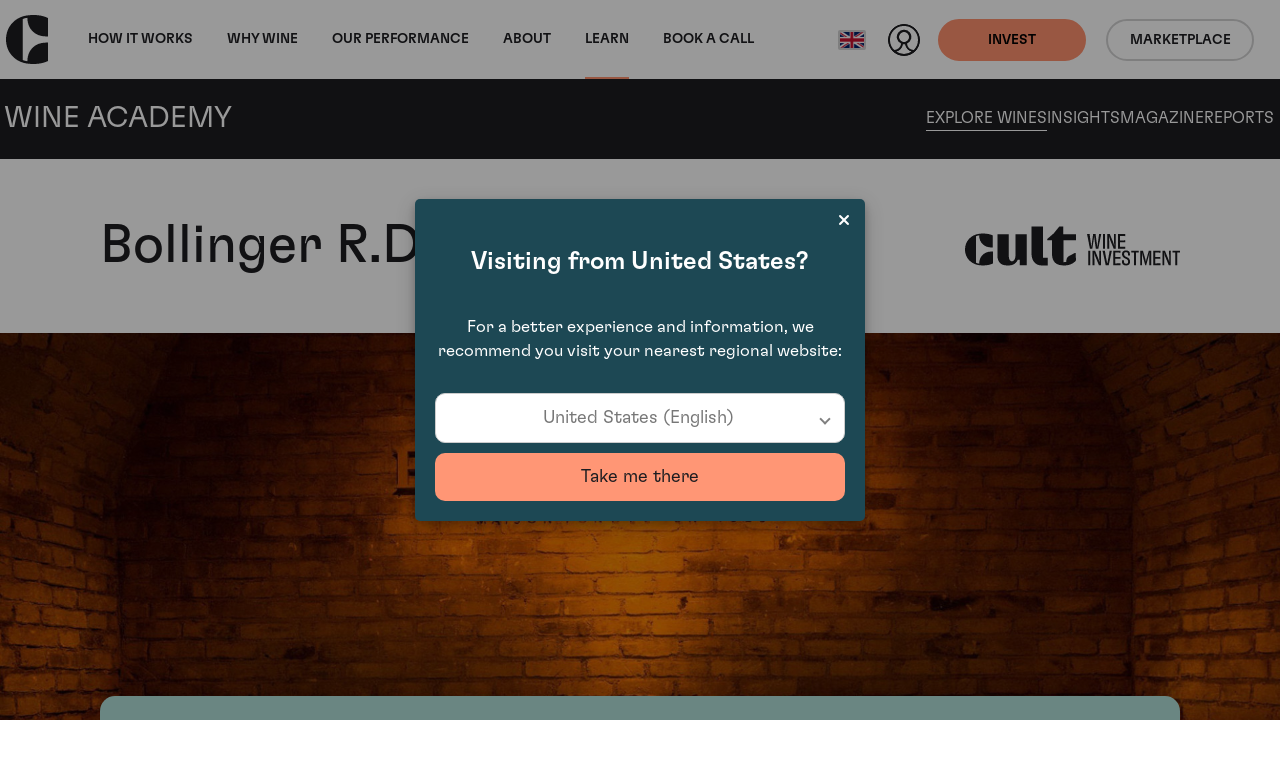

--- FILE ---
content_type: text/css
request_url: https://www.wineinvestment.com/_resources/themes/cultwines/dist/version1768644243/_producer.css
body_size: 1847
content:
.cta-box_panel{align-items:center;border-radius:15px;display:flex;overflow:hidden;position:relative}.cta-box_panel.-theme-white{border:1px solid #1c1c20}.cta-box__bg-wrapper{display:block;height:100%;left:0;position:absolute;top:0;width:100%}.cta-box__bg-img{height:100%;-o-object-fit:cover;object-fit:cover;width:100%}.cta-box__content-and-logo-wrapper{align-items:center;display:flex;flex-direction:column;padding:40px 24px;position:relative;width:100%}.cta-box__content-container{align-items:center;display:flex;flex-direction:column;justify-content:center}.cta-box__content-container>p{font-size:14px;margin-bottom:24px;max-width:365px}.cta-box__logo-container{display:flex;flex-wrap:wrap;justify-content:center;margin:24px 0 0;width:100%}@media(min-width:768px){.cta-box__logo-container{flex-wrap:nowrap}}.cta-box__logo{height:20px;margin:24px 12px 0;max-width:calc(100% - 48px);-o-object-fit:contain;object-fit:contain;width:auto}@media(min-width:768px){.cta-box__logo{max-width:calc(33.33333% - 16px)}}.hubspot-newsletter__inner{margin:0 auto;max-width:1250px;padding:0 24px;width:100%}.hubspot-newsletter__inner.-mx-slim-gutters{padding:0 12px}.module-elemental-list-tabs-block .hubspot-newsletter__inner:not(main>.module>*){padding:0}@media(max-width:575.98px){.hubspot-newsletter__inner.-mx-slim-gutters-down-sm{padding:0 12px}}@media(max-width:767.98px){.hubspot-newsletter__inner.-mx-slim-gutters-down-md{padding:0 12px}}@media(min-width:768px){.hubspot-newsletter__inner{padding:0 56px}.hubspot-newsletter__inner.-mx-slim-gutters,.hubspot-newsletter__inner.-mx-slim-gutters-up-md{padding:0 44px}}@media(min-width:992px){.hubspot-newsletter__inner{padding:0 85px}.hubspot-newsletter__inner.-mx-slim-gutters,.hubspot-newsletter__inner.-mx-slim-gutters-up-md{padding:0 73px}}@media(max-width:575.98px){.hubspot-newsletter__inner{padding:0}}.hubspot-newsletter__template{margin-bottom:60px;padding:0 32px}.hubspot-newsletter__inner-content{padding:12px}.hubspot-newsletter__inner-content.-bg-white{background-color:#fff}.-theme-transparent .hubspot-newsletter__inner-content.-bg-white,.-theme-white .hubspot-newsletter__inner-content.-bg-white{border-color:#1c1c20}.hubspot-newsletter__inner-content.-bg-orange{background-color:#ff906d}.hubspot-newsletter__inner-content.-bg-charcoal{background-color:#1c1c20}.hubspot-newsletter__inner-content.-bg-vine{background-color:#1d4854}.hubspot-newsletter__inner-content.-bg-glass{background-color:#b1ded8}.hubspot-newsletter__inner-content.-bg-seed{background-color:#f6d46b}.hubspot-newsletter__inner-content.-bg-stone{background-color:#f0ebe6}.hubspot-newsletter__inner-content.-bg-grape{background-color:#cacbfb}.hubspot-newsletter__inner-content .typ{margin-bottom:26px;text-align:center}.hubspot-newsletter__image{align-items:center;display:flex;padding:30px}.hubspot-newsletter__content{text-align:left}.-bg-charcoal .hubspot-newsletter__content,.-bg-vine .hubspot-newsletter__content{color:#fff}.-rounded{border-radius:15px}.sr-only{clip:rect(0 0 0 0);border:0;height:auto;margin:0;overflow:hidden;padding:0;position:absolute;white-space:nowrap;width:1px}.hbspt-form form{position:relative}.hbspt-form form input[type=submit]{background-color:#f6d46b;border-radius:0;margin-bottom:12px;width:100%}.hbspt-form form input[type=submit]:focus,.hbspt-form form input[type=submit]:hover{background-color:#f3c63b}.hbspt-form form fieldset{max-width:inherit}.hbspt-form form fieldset .field{margin-bottom:0;position:relative}.hbspt-form .hs-input{border:1px solid;height:46px;padding:0 1em;transition:border-color .3s ease-in-out,box-shadow .3s ease-in-out}.hbspt-form .hs-input[type=checkbox]{margin-top:0;padding:0;width:1em!important}.hbspt-form .hs-input[type=checkbox]:checked{background-color:#1c1c20}.hbspt-form .hs-input::-moz-placeholder{color:#1c1c20}.hbspt-form .hs-input::placeholder{color:#1c1c20}.hbspt-form .hs-input:focus{border-color:#ff906d;box-shadow:0 0 5px 1px rgba(255,144,109,.6);color:#212529;outline:0}.hbspt-form .hs-fieldtype-select{width:100%}.hbspt-form .hs-input:not([type=checkbox]){margin-top:0;width:100%!important}.hbspt-form .hs-form-booleancheckbox{margin-top:6px}.hbspt-form .hs-form-booleancheckbox .hs-form-required{display:none}.hbspt-form .hs-form-booleancheckbox label{display:flex}.hbspt-form .hs-form-booleancheckbox span{align-items:center;display:flex;margin-left:6px}.hbspt-form .hs-error-msg,.hbspt-form .hs-error-msg a,.hbspt-form .hs-form-required,.hbspt-form .hs-main-font-element,.hbspt-form .legal-consent-container p{font-size:14px;line-height:1.1}.hbspt-form .hs-form-field{padding-bottom:8px;position:relative}.hbspt-form ul.hs-error-msgs.inputs-list{min-height:20px}.hbspt-form ul.hs-error-msgs.inputs-list li{display:flex;padding:2px 0 0}.hbspt-form .hs_error_rollup{bottom:-12px;left:25px;position:absolute}.hbspt-form .hs_error_rollup .inputs-list{position:static!important}.hbspt-form .legal-consent-container .hs-error-msgs label{color:#1c1c20;padding-left:25px}.hbspt-form input[type=checkbox]{height:1em}.hbspt-form .choices[data-type*=select-one]:after{border-color:#ff906d transparent transparent;border-style:solid;border-width:9px 9px 0;content:"";height:0;width:0}.hbspt-form .choices__inner{max-height:43px}.hbspt-form .choices__placeholder.choices__item--selectable{font-size:1em;opacity:1;padding:0 6px}.hbspt-form .hs_submit{margin-right:8px;margin-top:.75em}.hbspt-form .submitted-message{font-size:.875em}@media screen and (min-width:501px){.hbspt-form .hubspot-newsletter__inner-content{padding:40px .75em}.hbspt-form form fieldset:nth-child(3){display:inline-flex;width:50%}.hbspt-form form fieldset:nth-child(3) .hs-error-msg{white-space:nowrap}.hbspt-form .hs-form-field{padding-bottom:20px}.hbspt-form ul.hs-error-msgs.inputs-list{left:0;min-height:20px;position:absolute}.hbspt-form .hs_submit{display:inline-flex;margin-top:0;position:relative;top:-2px;width:calc(50% - 8px)}.hbspt-form .hs_submit input[type=submit]{margin-bottom:0}.hbspt-form .hs_submit .actions{width:100%}}@media screen and (min-width:768px){.hubspot-newsletter__template{padding:0 56px}.hubspot-newsletter__inner-content{margin:0;padding:40px 12px}.hs_error_rollup{bottom:-24px;left:0}}@media screen and (min-width:992px){.submitted-message{font-size:1.25em}}@media screen and (min-width:1200px){.hubspot-newsletter__inner-content{padding:60px 112px 60px 40px}.hubspot-newsletter__image{padding:0 40px 0 0}}.producer__picture-main{display:block}@media(min-width:768px){.producer__picture-main{--bs-aspect-ratio:42.85714%}}.producer__container{margin:0 auto;max-width:1250px;padding:0 24px;width:100%}.producer__container.-mx-slim-gutters{padding:0 12px}.module-elemental-list-tabs-block .producer__container:not(main>.module>*){padding:0}@media(max-width:575.98px){.producer__container.-mx-slim-gutters-down-sm{padding:0 12px}}@media(max-width:767.98px){.producer__container.-mx-slim-gutters-down-md{padding:0 12px}}@media(min-width:768px){.producer__container{padding:0 56px}.producer__container.-mx-slim-gutters,.producer__container.-mx-slim-gutters-up-md{padding:0 44px}}@media(min-width:992px){.producer__container{padding:0 85px}.producer__container.-mx-slim-gutters,.producer__container.-mx-slim-gutters-up-md{padding:0 73px}}.producer__container.-accordion-cta-box,.producer__container.-profile{margin-bottom:60px}.producer__container.-vintage-performance{margin-bottom:10px}@media(max-width:767.98px){.producer__container.-accordion-cta-box{padding:0}}@media(min-width:768px){.producer__container.-profile{margin-bottom:80px}.producer__container.-accordion-cta-box{margin-bottom:58px}.producer__container.-vintage-performance{margin-bottom:30px}}@media(max-width:767.98px){.-accordion-cta-box .producer__row{margin:0}.-accordion-cta-box .producer__col{padding:0}}.producer__profile-panel{background-color:#b1ded8;margin-top:-72px;padding:44px 24px;position:relative;z-index:1}@media(min-width:768px){.producer__profile-panel{margin-top:-126px;padding:54px 56px}}@media(min-width:992px){.producer__profile-panel{margin-top:-186px;padding:94px 80px}}.producer__profile-title{font-size:32px}@media(min-width:992px){.producer__profile-title{font-size:42px}.producer__profile-text{font-size:16px}.producer__profile-image-col{padding-left:67px}}.producer__cta-box-wrapper{position:sticky;top:120px}@media(max-width:991.98px){.producer__cta-box-wrapper{margin-top:48px}}.producer__wine-picker{background-color:#f1f4f5;margin-bottom:56px;padding-bottom:50px;padding-top:50px}@media(min-width:768px){.producer__wine-picker{margin-bottom:75px;padding-bottom:70px;padding-top:70px}}.producer__wine-picker-label{font-family:GTFlexaStandardRegular,Helvetica,Arial,sans-serif;font-size:1.625em;font-weight:400;line-height:1;margin:0 0 38px}@media(min-width:992px){.producer__wine-picker-label{font-size:2em;margin:0}}.producer__wine-picker-select-wrapper .choices[data-type*=select-one]{margin-bottom:0}@media(min-width:992px){.producer__wine-picker-select-wrapper .choices[data-type*=select-one]:after{font-size:8px;height:8px;right:30px;width:14px}}.producer__wine-picker-select-wrapper .choices__inner{transition:border-color .4s ease-in-out}.producer__wine-picker-select-wrapper .choices.is-focused .choices__inner{border-color:#ff906d}.producer__wine-picker-select-wrapper .choices__item{font-family:GTFlexaStandardRegular,Helvetica,Arial,sans-serif;font-size:20px;font-weight:400;line-height:1}@media(min-width:992px){.producer__wine-picker-select-wrapper .choices__item{font-size:32px;padding:12px 22px}.producer__wine-picker-select-wrapper .choices__list--single .choices__item{padding:12px 42px 12px 22px}}.producer__wine-picker-title{margin:0}

--- FILE ---
content_type: application/javascript; charset=utf-8
request_url: https://g9508048080.co/gr?id=-MmbULSOYTxc25pfuGIZ&refurl=&winurl=https%3A%2F%2Fwww.wineinvestment.com%2Flearn%2Fwine%2Fchampagne%2Fbollinger%2Fbollinger-r-d%2F
body_size: 10009
content:
/*geo targetly - geo redirect - run*/if (typeof georedirect1634897586142loaded === "function") { georedirect1634897586142loaded(); }if (typeof georedirectLoaded !== "undefined" && typeof georedirectLoaded["-MmbULSOYTxc25pfuGIZ"] === "function") { georedirectLoaded["-MmbULSOYTxc25pfuGIZ"](); }var gt_redirectpopup_1634897586142_counter = 10;var gt_redirectpopup_1634897586142_date = new Date();var gt_redirectpopup_1634897586142_dropdown_function = function(link,index,lang,btntext,baselink){if(lang){var gt_redirect_url_lang = document.querySelectorAll("[hreflang="+lang+"]")[0]; if(gt_redirect_url_lang && gt_redirect_url_lang.href){link = gt_redirect_url_lang.href;}}; document.getElementById("gt_redirectpopup_1634897586142_button").href = link; document.getElementById("gt_redirectpopup_1634897586142_button").innerHTML = btntext; document.getElementById("gt_redirectpopup_1634897586142_dropdown_name").innerHTML = document.getElementById("gt_redirectpopup_1634897586142_dropdown_item"+index).innerHTML;};var gt_redirectpopup_1634897586142_close_function = function(){document.getElementById("gt_redirectpopup_1634897586142_container").style.display = "none"; if(typeof georedirect1634897586142Status === "function") {georedirect1634897586142Status(7);} if (typeof gt_redirectpopup_1634897586142_countdown_function === "number") { clearInterval(gt_redirectpopup_1634897586142_countdown_function); }};var gt_redirectpopup_1634897586142_redirect_function = function(disable){if(!disable){document.getElementById("gt_redirectpopup_1634897586142_container").style.display = "none";}};document.addEventListener("click",(evt)=>{var open = false;if(document.getElementsByClassName("gt_redirectpopup_1634897586142_dropdown_content")[0] && document.getElementsByClassName("gt_redirectpopup_1634897586142_dropdown_content")[0].style.display == "block"){open = true;}if(open){document.getElementsByClassName("gt_redirectpopup_1634897586142_dropdown_content")[0].style.display = "none";}else{if (evt.target.className.includes("gt_redirectpopup_1634897586142_dropdown_click")){document.getElementsByClassName("gt_redirectpopup_1634897586142_dropdown_content")[0].style.minWidth = document.getElementsByClassName("gt_redirectpopup_1634897586142_dropdown")[0].clientWidth+"px"; document.getElementsByClassName("gt_redirectpopup_1634897586142_dropdown_content")[0].style.display = "block";}}});var gt_redirectpopup_1634897586142_render_popup = function(){if(!document.getElementById("gt_redirectpopup_1634897586142_container")){var gt_redirectpopup_1634897586142_element = document.createElement("div");gt_redirectpopup_1634897586142_element.id = "gt_redirectpopup_1634897586142_container";document.body.appendChild(gt_redirectpopup_1634897586142_element);};if(!document.getElementsByClassName("gt_redirectpopup_1634897586142_overlay")[0]){var gt_redirectpopup_1634897586142_overlayelement = document.createElement("div");gt_redirectpopup_1634897586142_overlayelement.setAttribute("class", "gt_redirectpopup_1634897586142_overlay" );document.getElementById("gt_redirectpopup_1634897586142_container").appendChild(gt_redirectpopup_1634897586142_overlayelement);};if(!document.getElementsByClassName("gt_redirectpopup_1634897586142_modal")[0]){var gt_redirectpopup_1634897586142_modalelement = document.createElement("div");gt_redirectpopup_1634897586142_modalelement.setAttribute("class", "gt_redirectpopup_1634897586142_modal" );document.getElementsByClassName("gt_redirectpopup_1634897586142_overlay")[0].appendChild(gt_redirectpopup_1634897586142_modalelement);};document.getElementsByClassName("gt_redirectpopup_1634897586142_modal")[0].innerHTML = '<div class="gt_redirectpopup_1634897586142_popup_container" style="padding:20px; text-align:center;"><img class="gt_redirectpopup_1634897586142_closecross" onclick="gt_redirectpopup_1634897586142_close_function()" style="cursor: pointer; position: absolute; right: 15px; top:15px; filter:invert(0); opacity:1;" src="[data-uri]" alt="close"><div class="gt_redirectpopup_1634897586142_content_container" style="margin-top:30px;"><span class="gt_redirectpopup_1634897586142_heading" style="display:block; font-size:25px; letter-spacing:0px; line-height:26px; color:#fff"><strong>Visiting from United States?</strong></span><span class="gt_redirectpopup_1634897586142_text" style="display:block; margin-top:40px; letter-spacing:0px; line-height:24px; font-size:17px; color:#fff">For a better experience and information, we recommend you visit your nearest regional website:</span></div><style>.gt_redirectpopup_1634897586142_dropdown_content div:hover {background-color: #eee;}.gt_redirectpopup_1634897586142_dropdown .gt_redirectpopup_1634897586142_flag {float:left; margin: 0px -36px 0px 10px; height: 18px;}.gt_redirectpopup_1634897586142_button .gt_redirectpopup_1634897586142_flag {float:left; margin: 0px -36px 0px 10px; height: 18px;}.gt_redirectpopup_1634897586142_dropdown_content .gt_redirectpopup_1634897586142_flag {margin: 0px 10px 0px 0px; height: 18px;}.gt_redirectpopup_1634897586142_arrow {float:right; margin-right:15px;  margin-top:6px; border: solid grey; border-width: 0 2px 2px 0; display: inline-block; padding: 3px; transform: rotate(45deg); -webkit-transform: rotate(45deg);}</style><div class="gt_redirectpopup_1634897586142_button_container" style="margin-top:30px;"><div role="button" aria-label="Dropdown menu" class="gt_redirectpopup_1634897586142_dropdown gt_redirectpopup_1634897586142_dropdown_click" style="cursor:pointer; display:block; text-align:center; width:100%; letter-spacing:0px; background-color:#fff; border-radius:10px; border: 1px solid #ccc; color:#777; font-size:18px; line-height:18px; padding: 15px 0px;"><span style="margin-left:20px;"><span id="gt_redirectpopup_1634897586142_dropdown_name" class="gt_redirectpopup_1634897586142_dropdown_click" >United States (English)</span><i class="gt_redirectpopup_1634897586142_arrow gt_redirectpopup_1634897586142_dropdown_click"></i></span></div><div arial-label="option" class="gt_redirectpopup_1634897586142_dropdown_content" style="display: none; text-align:left; letter-spacing:0px; background-color:#fff; color:#777; font-size:18px; line-height:18px; max-height:200px; overflow-y: auto; box-shadow: 0px 8px 16px 0px rgba(0,0,0,0.2);  position: absolute; z-index: 9999999999999999999999999999999;"><div id="gt_redirectpopup_1634897586142_dropdown_item" style="padding:15px 20px; margin:0px;" onclick="gt_redirectpopup_1634897586142_dropdown_function(&#39https://www.wineinvestment.com/us/learn/wine/champagne/bollinger/bollinger-r-d/&#39,&#39&#39,&#39&#39,&#39Take me there&#39,&#39https://www.wineinvestment.com/us&#39)">United States (English)</div><div id="gt_redirectpopup_1634897586142_dropdown_item0" style="padding: 15px 20px; margin:0px;" onclick="gt_redirectpopup_1634897586142_dropdown_function(&#39https://www.wineinvestment.com/sg/learn/wine/champagne/bollinger/bollinger-r-d/&#39,0,&#39null&#39,&#39Take me there&#39,&#39https://www.wineinvestment.com/sg&#39)">Singapore (English)</div><div id="gt_redirectpopup_1634897586142_dropdown_item1" style="padding: 15px 20px; margin:0px;" onclick="gt_redirectpopup_1634897586142_dropdown_function(&#39https://www.wineinvestment.com/hk/learn/wine/champagne/bollinger/bollinger-r-d/&#39,1,&#39null&#39,&#39Take me there&#39,&#39https://www.wineinvestment.com/hk&#39)">Hong Kong (English)</div><div id="gt_redirectpopup_1634897586142_dropdown_item3" style="padding: 15px 20px; margin:0px;" onclick="gt_redirectpopup_1634897586142_dropdown_function(&#39https://www.wineinvestment.com/ca/learn/wine/champagne/bollinger/bollinger-r-d/&#39,3,&#39null&#39,&#39Take me there&#39,&#39https://www.wineinvestment.com/ca&#39)">Canada (English)</div></div><a id="gt_redirectpopup_1634897586142_button" class="gt_redirectpopup_1634897586142_button" onclick="gt_redirectpopup_1634897586142_redirect_function(false)" href="https://www.wineinvestment.com/us/learn/wine/champagne/bollinger/bollinger-r-d/" style="display:block; width:100%; cursor: pointer; text-decoration:none; margin-top:10px;  letter-spacing:0px; background-color:#FF9675; border-radius:10px; border: 0px solid #FF9675;  color:#1C1C20; font-size:18px; line-height:18px; padding: 15px 0px;">Take me there</a></div></div><style>@media screen and (max-width: 500px) {.gt_redirectpopup_1634897586142_popup_container {padding:20px !important;}}</style>';document.getElementById("gt_redirectpopup_1634897586142_container").style.cssText = "display:none; position:fixed; z-index:1000000; left: 0; top: 0; width:100%; height:100%; overflow:auto;";document.getElementsByClassName("gt_redirectpopup_1634897586142_overlay")[0].style.cssText = "width:100%; height:100%; overflow:auto; background-color: rgb(0,0,0); background-color: rgba(0,0,0,0.4);";document.getElementsByClassName("gt_redirectpopup_1634897586142_modal")[0].style.cssText = "border-radius:5px; position: fixed; z-index:1000000; -moz-transform: translate(-50%, -50%);  -ms-transform: translate(-50%, -50%); -webkit-transform: translate(-50%, -50%); transform: translate(-50%, -50%);	left: 50%;	 top: 50%; max-width:95%; max-height:95%; width: 450px; height:auto; box-shadow: 0 4px 8px 0 rgba(0,0,0,0.2),0 6px 20px 0 rgba(0,0,0,0.19); background-color:#1D4854; -webkit-animation-name: animatetop; -webkit-animation-duration: 0.4s; animation-name: animatetop; animation-duration: 0.4s;";};var gt_redirectpopup_1634897586142_body_loaded = setInterval(function(){if (document.readyState === "complete") {clearInterval(gt_redirectpopup_1634897586142_body_loaded);gt_redirectpopup_1634897586142_render_popup();document.getElementById("gt_redirectpopup_1634897586142_container").style.display = "block";}},100);var gt_redirectpopup_1634897586142_open = function(){gt_redirectpopup_1634897586142_render_popup(); document.getElementById("gt_redirectpopup_1634897586142_container").style.display = "block";};

--- FILE ---
content_type: application/javascript
request_url: https://www.wineinvestment.com/_resources/themes/cultwines/dist/componentLocaleSelector.2d08e99b785b9fe9bd4b.js
body_size: 1913
content:
"use strict";
(self["webpackChunkSSCultWines"] = self["webpackChunkSSCultWines"] || []).push([[369],{

/***/ 3824:
/***/ ((__unused_webpack_module, __webpack_exports__, __webpack_require__) => {

__webpack_require__.r(__webpack_exports__);
/* harmony import */ var _utils_breakpoints__WEBPACK_IMPORTED_MODULE_0__ = __webpack_require__(4985);

var localeSelectInit = function localeSelectInit(block) {
  var localeSelectBtn = block.querySelector('.js-locale-select-btn');
  var localeSelectList = block.querySelector('.js-locale-select-list');
  if (!localeSelectBtn || !localeSelectList) return;
  function showLocaleList() {
    if (_utils_breakpoints__WEBPACK_IMPORTED_MODULE_0__/* .lgBreakpoint */ .wl.matches) {
      this.classList.add('-locale-select-list-visible');
      this.previousElementSibling.classList.add('-locale-select-list-visible');
    }
  }
  function hideLocaleList() {
    if (_utils_breakpoints__WEBPACK_IMPORTED_MODULE_0__/* .lgBreakpoint */ .wl.matches) {
      this.classList.remove('-locale-select-list-visible');
      this.previousElementSibling.classList.remove('-locale-select-list-visible');
    }
  }
  function toggleLocaleSelect() {
    if (!_utils_breakpoints__WEBPACK_IMPORTED_MODULE_0__/* .lgBreakpoint */ .wl.matches) {
      localeSelectBtn.classList.toggle('-locale-select-list-visible');
      localeSelectList.classList.toggle('-locale-select-list-visible');
    }
  }
  localeSelectList.addEventListener('mouseover', showLocaleList);
  localeSelectList.addEventListener('mouseout', hideLocaleList);
  localeSelectBtn.addEventListener('click', toggleLocaleSelect);
};
var localeSelectors = document.querySelectorAll('.js-locale-select');
localeSelectors.forEach(function (selector) {
  return localeSelectInit(selector);
});

/***/ }),

/***/ 4985:
/***/ ((__unused_webpack_module, __webpack_exports__, __webpack_require__) => {

/* harmony export */ __webpack_require__.d(__webpack_exports__, {
/* harmony export */   fc: () => (/* binding */ mdBreakpoint),
/* harmony export */   wl: () => (/* binding */ lgBreakpoint)
/* harmony export */ });
/* unused harmony exports currentBreakpoint, breakpoints, breakpointsList, xsBreakpoint, smBreakpoint, xlBreakpoint, xxlBreakpoint, bpIs */
/* harmony import */ var _babel_runtime_helpers_slicedToArray__WEBPACK_IMPORTED_MODULE_0__ = __webpack_require__(3324);

//Utility breakpoints
var currentBreakpoint = {
  value: ''
};
var breakpoints = {
  xs: 0,
  sm: 576,
  md: 768,
  lg: 992,
  xl: 1200,
  xxl: 1400
};
var breakpointsList = Object.entries(breakpoints);
var xsBreakpoint = window.matchMedia("(min-width: 0px)");
var smBreakpoint = window.matchMedia("(min-width: ".concat(breakpoints.sm, "px)"));
var mdBreakpoint = window.matchMedia("(min-width: ".concat(breakpoints.md, "px)"));
var lgBreakpoint = window.matchMedia("(min-width: ".concat(breakpoints.lg, "px)"));
var xlBreakpoint = window.matchMedia("(min-width: ".concat(breakpoints.xl, "px)"));
var xxlBreakpoint = window.matchMedia("(min-width: ".concat(breakpoints.xxl, "px)"));
var bpIs = {
  up: function up(bpToCompare) {
    var _getBpIndex = getBpIndex(bpToCompare),
      compareI = _getBpIndex.compareI,
      currentBpI = _getBpIndex.currentBpI;
    return currentBpI >= compareI;
  },
  down: function down(bpToCompare) {
    var _getBpIndex2 = getBpIndex(bpToCompare),
      compareI = _getBpIndex2.compareI,
      currentBpI = _getBpIndex2.currentBpI;
    return currentBpI < compareI;
  },
  between: function between(breakpointMin, breakpointMax) {
    var _getBpIndex3 = getBpIndex(breakpointMin),
      bpA = _getBpIndex3.compareI,
      currentBpI = _getBpIndex3.currentBpI;
    var _getBpIndex4 = getBpIndex(breakpointMax),
      bpB = _getBpIndex4.compareI;
    return currentBpI >= bpA && currentBpI < bpB;
  }
};
function getBpIndex(bpToCompare) {
  return {
    compareI: breakpointsList.findIndex(function (_ref) {
      var _ref2 = (0,_babel_runtime_helpers_slicedToArray__WEBPACK_IMPORTED_MODULE_0__/* ["default"] */ .Z)(_ref, 1),
        bp = _ref2[0];
      return bp === bpToCompare;
    }),
    currentBpI: breakpointsList.findIndex(function (_ref3) {
      var _ref4 = (0,_babel_runtime_helpers_slicedToArray__WEBPACK_IMPORTED_MODULE_0__/* ["default"] */ .Z)(_ref3, 1),
        bp = _ref4[0];
      return bp === currentBreakpoint.value;
    })
  };
}
function watchBreakpoints() {
  breakpointsList.forEach(function (_ref5, index) {
    var _ref6 = (0,_babel_runtime_helpers_slicedToArray__WEBPACK_IMPORTED_MODULE_0__/* ["default"] */ .Z)(_ref5, 2),
      key = _ref6[0],
      value = _ref6[1];
    var customEvent = new CustomEvent('breakpoint', {
      detail: key
    });
    var _ref7 = (breakpointsList === null || breakpointsList === void 0 ? void 0 : breakpointsList[index + 1]) || [null, 9999],
      _ref8 = (0,_babel_runtime_helpers_slicedToArray__WEBPACK_IMPORTED_MODULE_0__/* ["default"] */ .Z)(_ref7, 2),
      _ = _ref8[0],
      nextBpValue = _ref8[1];
    var bp = window.matchMedia("(min-width: ".concat(value, "px) and (max-width: ").concat(nextBpValue - 1, "px"));
    if (bp.matches) {
      currentBreakpoint.value = key;
    }
    bp.addEventListener('change', function (e) {
      if (e.matches) {
        currentBreakpoint.value = key;
        document.documentElement.dispatchEvent(customEvent);
      }
    });
  });
}
watchBreakpoints();

/***/ }),

/***/ 907:
/***/ ((__unused_webpack___webpack_module__, __webpack_exports__, __webpack_require__) => {

/* harmony export */ __webpack_require__.d(__webpack_exports__, {
/* harmony export */   Z: () => (/* binding */ _arrayLikeToArray)
/* harmony export */ });
function _arrayLikeToArray(arr, len) {
  if (len == null || len > arr.length) len = arr.length;
  for (var i = 0, arr2 = new Array(len); i < len; i++) arr2[i] = arr[i];
  return arr2;
}

/***/ }),

/***/ 3878:
/***/ ((__unused_webpack___webpack_module__, __webpack_exports__, __webpack_require__) => {

/* harmony export */ __webpack_require__.d(__webpack_exports__, {
/* harmony export */   Z: () => (/* binding */ _arrayWithHoles)
/* harmony export */ });
function _arrayWithHoles(arr) {
  if (Array.isArray(arr)) return arr;
}

/***/ }),

/***/ 1902:
/***/ ((__unused_webpack___webpack_module__, __webpack_exports__, __webpack_require__) => {

/* harmony export */ __webpack_require__.d(__webpack_exports__, {
/* harmony export */   Z: () => (/* binding */ _iterableToArrayLimit)
/* harmony export */ });
function _iterableToArrayLimit(r, l) {
  var t = null == r ? null : "undefined" != typeof Symbol && r[Symbol.iterator] || r["@@iterator"];
  if (null != t) {
    var e,
      n,
      i,
      u,
      a = [],
      f = !0,
      o = !1;
    try {
      if (i = (t = t.call(r)).next, 0 === l) {
        if (Object(t) !== t) return;
        f = !1;
      } else for (; !(f = (e = i.call(t)).done) && (a.push(e.value), a.length !== l); f = !0);
    } catch (r) {
      o = !0, n = r;
    } finally {
      try {
        if (!f && null != t["return"] && (u = t["return"](), Object(u) !== u)) return;
      } finally {
        if (o) throw n;
      }
    }
    return a;
  }
}

/***/ }),

/***/ 5267:
/***/ ((__unused_webpack___webpack_module__, __webpack_exports__, __webpack_require__) => {

/* harmony export */ __webpack_require__.d(__webpack_exports__, {
/* harmony export */   Z: () => (/* binding */ _nonIterableRest)
/* harmony export */ });
function _nonIterableRest() {
  throw new TypeError("Invalid attempt to destructure non-iterable instance.\nIn order to be iterable, non-array objects must have a [Symbol.iterator]() method.");
}

/***/ }),

/***/ 3324:
/***/ ((__unused_webpack___webpack_module__, __webpack_exports__, __webpack_require__) => {

/* harmony export */ __webpack_require__.d(__webpack_exports__, {
/* harmony export */   Z: () => (/* binding */ _slicedToArray)
/* harmony export */ });
/* harmony import */ var _arrayWithHoles_js__WEBPACK_IMPORTED_MODULE_0__ = __webpack_require__(3878);
/* harmony import */ var _iterableToArrayLimit_js__WEBPACK_IMPORTED_MODULE_1__ = __webpack_require__(1902);
/* harmony import */ var _unsupportedIterableToArray_js__WEBPACK_IMPORTED_MODULE_2__ = __webpack_require__(181);
/* harmony import */ var _nonIterableRest_js__WEBPACK_IMPORTED_MODULE_3__ = __webpack_require__(5267);




function _slicedToArray(arr, i) {
  return (0,_arrayWithHoles_js__WEBPACK_IMPORTED_MODULE_0__/* ["default"] */ .Z)(arr) || (0,_iterableToArrayLimit_js__WEBPACK_IMPORTED_MODULE_1__/* ["default"] */ .Z)(arr, i) || (0,_unsupportedIterableToArray_js__WEBPACK_IMPORTED_MODULE_2__/* ["default"] */ .Z)(arr, i) || (0,_nonIterableRest_js__WEBPACK_IMPORTED_MODULE_3__/* ["default"] */ .Z)();
}

/***/ }),

/***/ 181:
/***/ ((__unused_webpack___webpack_module__, __webpack_exports__, __webpack_require__) => {

/* harmony export */ __webpack_require__.d(__webpack_exports__, {
/* harmony export */   Z: () => (/* binding */ _unsupportedIterableToArray)
/* harmony export */ });
/* harmony import */ var _arrayLikeToArray_js__WEBPACK_IMPORTED_MODULE_0__ = __webpack_require__(907);

function _unsupportedIterableToArray(o, minLen) {
  if (!o) return;
  if (typeof o === "string") return (0,_arrayLikeToArray_js__WEBPACK_IMPORTED_MODULE_0__/* ["default"] */ .Z)(o, minLen);
  var n = Object.prototype.toString.call(o).slice(8, -1);
  if (n === "Object" && o.constructor) n = o.constructor.name;
  if (n === "Map" || n === "Set") return Array.from(o);
  if (n === "Arguments" || /^(?:Ui|I)nt(?:8|16|32)(?:Clamped)?Array$/.test(n)) return (0,_arrayLikeToArray_js__WEBPACK_IMPORTED_MODULE_0__/* ["default"] */ .Z)(o, minLen);
}

/***/ })

}]);